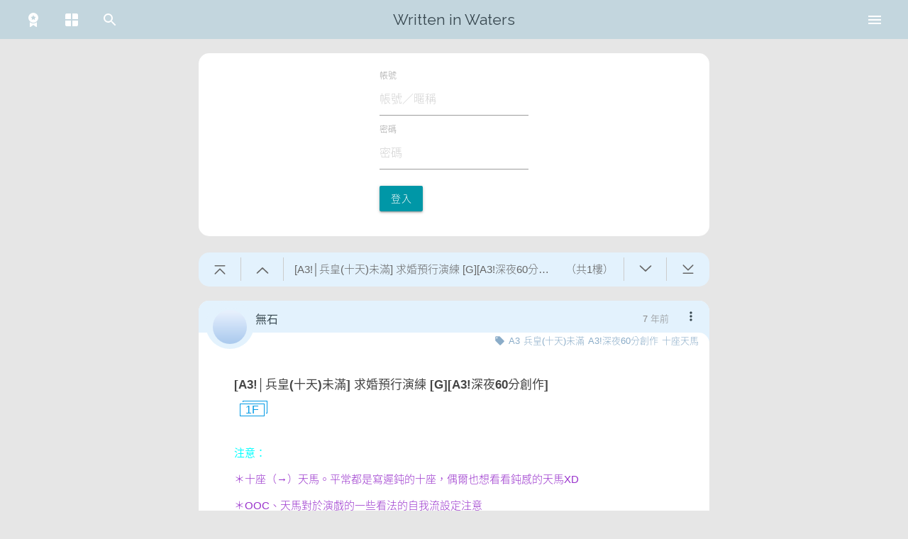

--- FILE ---
content_type: text/html; charset=UTF-8
request_url: https://waterfall.slashtw.space/thread/12078
body_size: 1248
content:
<!DOCTYPE html>
<html lang="zh-Hant-TW">
<head>
    <script>
var useDark = undefined
function detectTheme() {
    function toggleThemeDark(state) {
        document.documentElement.classList.toggle('theme-dark', state)
    }

    let theme = localStorage.getItem('theme') ?? 'system'

    if(!window.matchMedia) {
        return false
    }
    else {
        if(typeof useDark === 'undefined') {
            useDark = window.matchMedia('(prefers-color-scheme: dark)')
            useDark.addListener(function(event) {
                if((localStorage.getItem('theme') ?? 'system') === 'system') {
                    toggleThemeDark(event.matches)
                }
            })
        }
    }
    if(theme === 'system') {
        toggleThemeDark(useDark.matches)
    }
    else {
        toggleThemeDark(theme === 'dark')
    }
}
detectTheme()
addEventListener('themeChanged', function() {
    detectTheme()
})
</script>    <meta charset="utf-8">
    <meta http-equiv="X-UA-Compatible" content="IE=edge">
    <meta name="viewport" content="width=device-width, initial-scale=1">
    <meta name="title" content="[A3!│兵皇(十天)未滿] 求婚預行演練 [G][A3!深夜60分創作] - 在水裡寫字">
    <meta name="description" content='注意： ＊十座（→）天馬。平常都是寫遲鈍的十座，偶爾也想看看鈍感的天馬XD ＊OOC、天馬對於演戲的一些看法的自我流設定注意 ＊真的好喜歡這兩個人在排練室對戲的場面喔…希望有朝一日能看到他們一起在同齣公演演戲（妄想）       　　  　　「求婚？」天馬放下手邊的水瓶，望向十座的眼神微訝。「為什麼'>
    <meta name="author" content="無石">

    <!-- Open Graph / Facebook -->
    <meta property="og:type" content="website">
    <meta property="og:url" content="https://waterfall.slashtw.space/thread/12078">
    <meta property="og:title" content="[A3!│兵皇(十天)未滿] 求婚預行演練 [G][A3!深夜60分創作] - 在水裡寫字">
    <meta property="og:description" content="注意： ＊十座（→）天馬。平常都是寫遲鈍的十座，偶爾也想看看鈍感的天馬XD ＊OOC、天馬對於演戲的一些看法的自我流設定注意 ＊真的好喜歡這兩個人在排練室對戲的場面喔…希望有朝一日能看到他們一起在同齣公演演戲（妄想）       　　  　　「求婚？」天馬放下手邊的水瓶，望向十座的眼神微訝。「為什麼">
    <meta property="og:image" content="https://slashtw.space/static/webapp/icons/icon-120x120.png">

    <!-- Twitter -->
    <meta property="twitter:card" content="summary">
    <meta property="twitter:url" content="https://waterfall.slashtw.space/thread/12078">
    <meta property="twitter:title" content="[A3!│兵皇(十天)未滿] 求婚預行演練 [G][A3!深夜60分創作] - 在水裡寫字">
    <meta property="twitter:description" content="注意： ＊十座（→）天馬。平常都是寫遲鈍的十座，偶爾也想看看鈍感的天馬XD ＊OOC、天馬對於演戲的一些看法的自我流設定注意 ＊真的好喜歡這兩個人在排練室對戲的場面喔…希望有朝一日能看到他們一起在同齣公演演戲（妄想）       　　  　　「求婚？」天馬放下手邊的水瓶，望向十座的眼神微訝。「為什麼">
    <meta property="twitter:image" content="https://slashtw.space/static/webapp/icons/icon-120x120.png">

    <!-- CSRF Token -->
    <meta name="csrf-token" content="XR1vp03cTbNqpwvXYRDm0VAWpIU4SxTgSrbFtiwK">

    <title>[A3!│兵皇(十天)未滿] 求婚預行演練 [G][A3!深夜60分創作] - 在水裡寫字</title>

    <link rel="icon" href="/favicon.ico">

    <!-- Styles -->
    <link href="/css/app.css?id=cd9f5e21f58ea77c1255" rel="stylesheet">

    <!-- Scripts -->
    <script>
        window.Laravel = {"csrfToken":"XR1vp03cTbNqpwvXYRDm0VAWpIU4SxTgSrbFtiwK","isMobile":false}    </script>
</head>
<body>
    <div id="app">
        <home></home>
    </div>
    
    <!-- Scripts -->
    <script src="/js/vendor.js?id=cd9f5e21f58ea77c1255"></script>
    <script src="/js/app.js?id=cd9f5e21f58ea77c1255"></script>
</body>
</html>


--- FILE ---
content_type: text/css
request_url: https://waterfall.slashtw.space/css/9246.css?id=5fcd6d1485935a42d77d
body_size: 291
content:
.modal[data-v-e0978bca],.modal-footer[data-v-e0978bca]{background:var(--color-bg-second);color:var(--color-text-main)}.modal[data-v-e0978bca]{border:1px solid var(--color-text-link);border-radius:1em;padding:5px 10px;top:50% !important;transform:translateY(-50%) !important;max-height:80vh}@media only screen and (min-width: 992px){.modal[data-v-e0978bca]{width:50%}}@media only screen and (min-width: 1200px){.modal[data-v-e0978bca]{width:35%}}.title[data-v-e0978bca]{font-size:17px;font-weight:bold}.modal .modal-footer .btn[data-v-e0978bca]{margin:6px 8px}.modal-close[data-v-e0978bca]{background-color:var(--color-btn-bg);color:#fff}.btn .spinner-layer[data-v-e0978bca]{margin-right:8px}

.top-info-right[data-v-7ad29509]{position:relative}.top-info-right .dropdown-content[data-v-7ad29509]{display:initial;opacity:1;top:100%;right:0%;left:auto;white-space:nowrap;background:var(--color-card-main)}.top-info-right .dropdown-content .divider[data-v-7ad29509]{background-color:rgba(0,0,0,0.3)}.top-info-right .dropdown-content>li>a[data-v-7ad29509],.top-info-right .dropdown-content li>span[data-v-7ad29509]{display:flex;align-items:center}.top-info-right .dropdown-content>li>a>svg[data-v-7ad29509],.top-info-right .dropdown-content li>span>svg[data-v-7ad29509]{margin-right:8px}.top-info-right .dropdown-content .manage>a[data-v-7ad29509]{color:#f57c00}



--- FILE ---
content_type: application/javascript
request_url: https://waterfall.slashtw.space/js/3860.js?id=d9646a63297a01b969c1
body_size: 1017
content:
"use strict";(self.webpackChunkslashtw_samoyed=self.webpackChunkslashtw_samoyed||[]).push([[3860],{3860:(e,t,i)=>{i.r(t),i.d(t,{default:()=>h});var l=i(7381),n=i(885),s=i(484),a=i(4055),o=i(6907),r=i(3103);const c={inject:["checkReload"],computed:{timelineFilterState:()=>l.A.state.timelineFilterState},data:()=>({isOnTop:!1,showTimelineFilter:!1,icons:{home:n.A,filter:s.A,following:a.A,favorite:o.A,like:r.A}}),created(){window.addEventListener("scroll",this.handleScroll)},destroyed(){window.removeEventListener("scroll",this.handleScroll)},methods:{handleScroll(){const e=document.querySelector(".nav-extended").offsetHeight,t=window.pageYOffset|document.documentElement.scrollTop|document.body.scrollTop;this.isOnTop=!(t>e)},toggleTimelineFilter(){this.showTimelineFilter=!this.showTimelineFilter},timelineFilter(){l.A.commit("timelineFilterState",{onlyAuthors:this.timelineFilterState.onlyAuthors,onlyTags:this.timelineFilterState.onlyTags})},hideTimelineFilter(){this.showTimelineFilter=!1}},mounted(){this.handleScroll()}},h=(0,i(4486).A)(c,(function(){var e=this,t=e._self._c;return t("ul",{staticClass:"side center",class:{fixed:!0!==e.isOnTop}},[t("li",[t("a",{staticClass:"btn-floating btn-large home",attrs:{href:"/"},on:{click:e.checkReload}},[t("iconify-icon",{attrs:{icon:e.icons.home,width:"56"}})],1)]),e._v(" "),t("li",{directives:[{name:"clickOutside",rawName:"v-clickOutside",value:e.hideTimelineFilter,expression:"hideTimelineFilter"}]},[t("div",{staticClass:"btn-floating filter",on:{click:e.toggleTimelineFilter}},[t("iconify-icon",{attrs:{icon:e.icons.filter,width:"40"}})],1),e._v(" "),e.showTimelineFilter?t("div",{staticClass:"timelineFilter"},[t("div",{staticClass:"title"},[e._v("主頁篩選")]),e._v(" "),t("div",{staticClass:"content"},[t("div",{staticClass:"switch"},[t("label",[e._v("\n                    只看追蹤作者\n                    "),t("input",{directives:[{name:"model",rawName:"v-model",value:e.timelineFilterState.onlyAuthors,expression:"timelineFilterState.onlyAuthors"}],attrs:{type:"checkbox"},domProps:{checked:Array.isArray(e.timelineFilterState.onlyAuthors)?e._i(e.timelineFilterState.onlyAuthors,null)>-1:e.timelineFilterState.onlyAuthors},on:{change:[function(t){var i=e.timelineFilterState.onlyAuthors,l=t.target,n=!!l.checked;if(Array.isArray(i)){var s=e._i(i,null);l.checked?s<0&&e.$set(e.timelineFilterState,"onlyAuthors",i.concat([null])):s>-1&&e.$set(e.timelineFilterState,"onlyAuthors",i.slice(0,s).concat(i.slice(s+1)))}else e.$set(e.timelineFilterState,"onlyAuthors",n)},e.timelineFilter]}}),e._v(" "),t("span",{staticClass:"lever"})])]),e._v(" "),t("div",{staticClass:"switch"},[t("label",[e._v("\n                    只看追蹤標籤\n                    "),t("input",{directives:[{name:"model",rawName:"v-model",value:e.timelineFilterState.onlyTags,expression:"timelineFilterState.onlyTags"}],attrs:{type:"checkbox"},domProps:{checked:Array.isArray(e.timelineFilterState.onlyTags)?e._i(e.timelineFilterState.onlyTags,null)>-1:e.timelineFilterState.onlyTags},on:{change:[function(t){var i=e.timelineFilterState.onlyTags,l=t.target,n=!!l.checked;if(Array.isArray(i)){var s=e._i(i,null);l.checked?s<0&&e.$set(e.timelineFilterState,"onlyTags",i.concat([null])):s>-1&&e.$set(e.timelineFilterState,"onlyTags",i.slice(0,s).concat(i.slice(s+1)))}else e.$set(e.timelineFilterState,"onlyTags",n)},e.timelineFilter]}}),e._v(" "),t("span",{staticClass:"lever"})])])])]):e._e()]),e._v(" "),t("li",[t("a",{staticClass:"btn-floating history tag",attrs:{href:"/me/following"},on:{click:e.checkReload}},[t("iconify-icon",{attrs:{icon:e.icons.following,width:"40"}})],1)]),e._v(" "),t("li",[t("a",{staticClass:"btn-floating history star",attrs:{href:"/me/favorite"},on:{click:e.checkReload}},[t("iconify-icon",{attrs:{icon:e.icons.favorite,width:"40"}})],1)]),e._v(" "),t("li",[t("a",{staticClass:"btn-floating history favorite",attrs:{href:"/me/like"},on:{click:e.checkReload}},[t("iconify-icon",{attrs:{icon:e.icons.like,width:"40"}})],1)])])}),[],!1,null,"9d6e4798",null).exports}}]);

--- FILE ---
content_type: application/javascript
request_url: https://waterfall.slashtw.space/js/681.js?id=0144f620e7c864484e52
body_size: 2563
content:
"use strict";(self.webpackChunkslashtw_samoyed=self.webpackChunkslashtw_samoyed||[]).push([[681,3062],{7381:(e,t,i)=>{i.d(t,{A:()=>l});var a=i(6474),s=i.n(a),o=i(5353),n=i(1083);const r={namespaced:!0,state:{isReportModalVisible:!1,reportData:null,isLoading:!1,error:null,reportedItems:[]},mutations:{SET_MODAL_VISIBILITY(e,t){e.isReportModalVisible=t},SET_REPORT_DATA(e,t){e.reportData=t},SET_LOADING(e,t){e.isLoading=t},SET_ERROR(e,t){e.error=t},ADD_REPORTED_ITEM(e,{type:t,id:i}){const a=`${t}-${i}`;e.reportedItems.includes(a)||e.reportedItems.push(a)},RESET_MODAL_STATE(e){e.isReportModalVisible=!1,e.reportData=null,e.isLoading=!1,e.error=null}},actions:{openReportModal({commit:e},t){e("SET_REPORT_DATA",t),e("SET_MODAL_VISIBILITY",!0)},closeReportModal({commit:e}){e("RESET_MODAL_STATE")},async confirmReport({commit:e,state:t}){e("SET_LOADING",!0),e("SET_ERROR",null);const{id:i,type:a}=t.reportData;try{const t={reportable_id:i,reportable_type:a,reason_category:"spam_ad"};return await async function(e){try{return(await n.A.post("/w/reports",e)).data}catch(e){throw e}}(t),e("ADD_REPORTED_ITEM",{type:a,id:i}),Promise.resolve()}catch(t){let s=!1,o="檢舉失敗，發生未知錯誤。";if(t.response)switch(t.response.status){case 429:o="您的操作過於頻繁，請稍後再試。";break;case 422:t.response.data&&t.response.data.reportable_type&&t.response.data.reportable_type.length>0?(o=t.response.data.reportable_type[0],e("ADD_REPORTED_ITEM",{type:a,id:i}),s=!0):o="您提交的資料有誤，請確認後再試。";break;default:o="檢舉失敗，伺服器發生了一些問題，請稍後再試。"}else o="檢舉失敗，請檢查您的網路連線。";return e("SET_ERROR",o),Promise.reject({alreadyReported:s})}finally{e("SET_LOADING",!1)}}},getters:{reportModalIsVisible:e=>e.isReportModalVisible,currentReportData:e=>e.reportData,reportIsLoading:e=>e.isLoading,reportError:e=>e.error,isReported:e=>(t,i)=>{const a=`${t}-${i}`;return e.reportedItems.includes(a)},isModalReported:e=>e.isReportModalVisible?e.reportedItems.includes(`${e.reportData.type}-${e.reportData.id}`):null}};s().use(o.Ay);const l=new o.Ay.Store({state:{me:void 0,threadsStatus:[],timelineFilterState:{onlyAuthors:!1,onlyTags:!1},lessThan18:"false"!==localStorage.lessThan18,notiFromRoute:null,followStatusChangedTime:0,postsNeedToReload:[]},mutations:{me(e,t){e.me=t},threadsStatus(e,t){e.threadsStatus=t},timelineFilterState(e,t){e.timelineFilterState=t},lessThan18(e,t){!0===t?localStorage.removeItem("lessThan18"):localStorage.lessThan18=t,e.lessThan18=t},notiFromRoute(e,t){e.notiFromRoute=t},followStatusChangedTime(e,t){e.followStatusChangedTime=t},addPostNeedToReload(e,t){-1===e.postsNeedToReload.findIndex((e=>e.post.pid==t.post.pid))&&e.postsNeedToReload.push(t)},clearPostNeedToReload(e){e.postsNeedToReload.splice(0,e.postsNeedToReload.length)}},modules:{modal:r}})},681:(e,t,i)=>{i.r(t),i.d(t,{default:()=>m});var a=i(7381),s=i(4348),o=i(6907),n=i(7933),r=i(8896),l=i(3103),c=i(6233),d=i(8588),h=i(3333),p=i(4534);const u={props:["isFavorited","favorites","isLiked","likes","replyCount","threadId","pid","isAuthor"],data:()=>({cancelToken:{like:null,unlike:null,favorite:null,unfavorite:null},icons:{favorite:s.A,favorited:o.A,favoriteMe:n.A,like:r.A,liked:l.A,likeMe:c.A,comment:d.A,edit:h.A,addNewPost:p.A},moreWarning:"",warningTimeout:void 0}),computed:{me:()=>a.A.state.me},methods:{isInt(e){var t;return!isNaN(e)&&(0|(t=parseFloat(e)))===t},clearMoreWarning(e){document.removeEventListener("click",this.clearMoreWarning),this.moreWarning=""},setupWarning(e){this.moreWarning=e,document.addEventListener("click",this.clearMoreWarning),void 0!==this.warningTimeout&&clearTimeout(this.warningTimeout),this.warningTimeout=setTimeout((()=>{this.clearMoreWarning()}),1500),Vue.$forceNextTick((()=>{}))},like(e){e.stopPropagation(),void 0!==this.me?!0===this.isLiked?(null!==this.cancelToken.unlike&&this.cancelToken.unlike.cancel("by repeat"),this.$ga.event("post","unlike",`/post/${this.pid}`,100),axios.post("/w/unlike",{pid:this.pid,cancelToken:new axios.CancelToken((e=>{this.cancelToken.unlike=e}))}).then((e=>{"already unliked"!==e.data?this.$emit("updateStatus",{likes:e.data,isLiked:!1}):this.setupWarning("已經移除喜歡過本文章")})).catch((e=>{"by repeat"!==e.message&&console.error(e)})).finally((()=>{this.cancelToken.unlike=null}))):(null!==this.cancelToken.like&&this.cancelToken.like.cancel("by repeat"),this.$ga.event("post","like",`/post/${this.pid}`,100),axios.post("/w/like",{pid:this.pid,cancelToken:new axios.CancelToken((e=>{this.cancelToken.like=e}))}).then((e=>{"already liked"!==e.data?this.$emit("updateStatus",{likes:e.data,isLiked:!0}):this.setupWarning("已經喜歡過本文章")})).catch((e=>{"by repeat"!==e.message&&console.error(e)})).finally((()=>{this.cancelToken.like=null}))):this.setupWarning("請先登入再喜歡本文章")},favorite(e){e.stopPropagation(),void 0!==this.me?!0===this.isFavorited?(null!==this.cancelToken.unfavorite&&this.cancelToken.unfavorite.cancel("by repeat"),this.$ga.event("post","unfavorite",`/thread/${this.pid}`,100),axios.post("/w/unfavorite",{tid:this.threadId,cancelToken:new axios.CancelToken((e=>{this.cancelToken.unfavorite=e}))}).then((e=>{"already unfavorite"!==e.data?this.$emit("updateStatus",{favorites:e.data,isFavorited:!1}):this.setupWarning("已經移除收藏過本文章")})).catch((e=>{"by repeat"!==e.message&&console.error(e)})).finally((()=>{this.cancelToken.unfavorite=null}))):(null!==this.cancelToken.favorite&&this.cancelToken.favorite.cancel("by repeat"),this.$ga.event("post","favorite",`/thread/${this.pid}`,100),axios.post("/w/favorite",{tid:this.threadId,cancelToken:new axios.CancelToken((e=>{this.cancelToken.favorite=e}))}).then((e=>{"already favorited"!==e.data?this.$emit("updateStatus",{favorites:e.data,isFavorited:!0}):this.setupWarning("已經收藏過本文章")})).catch((e=>{"by repeat"!==e.message&&console.error(e)})).finally((()=>{this.cancelToken.favorite=null}))):this.setupWarning("請先登入再收藏本文章")},readComments(){this.$ga.event("post","readComments",`/thread/${this.threadId}`,100),this.$emit("readComments",{})}},deactivated(){document.removeEventListener("click",this.clearMoreWarning),void 0!==this.warningTimeout&&clearTimeout(this.warningTimeout)}},m=(0,i(4486).A)(u,(function(){var e=this,t=e._self._c;return t("div",{staticClass:"card-footer"},[t("div",{staticClass:"row"},[e.isAuthor?t("div",{staticClass:"author"},[t("a",{staticClass:"col",attrs:{href:"https://slashtw.space/forum.php?mod=post&action=edit&tid="+e.threadId+"&pid="+e.pid+"&utm_source=waterfall",outside:"true",target:"_blank"}},[t("iconify-icon",{attrs:{icon:e.icons.edit,width:"18",height:"18"}}),e._v(" "),t("span",[e._v("編輯此樓")])],1),e._v(" "),t("a",{staticClass:"col",attrs:{href:"https://slashtw.space/forum.php?mod=post&action=reply&tid="+e.threadId+"&utm_source=waterfall",outside:"true",target:"_blank"}},[t("iconify-icon",{attrs:{icon:e.icons.addNewPost,width:"18",height:"18"}}),e._v(" "),t("span",[e._v("連載新章節")])],1)]):e._e(),e._v(" "),t("div",{staticClass:"more"},[e.moreWarning.length>0?t("div",{staticClass:"warning",on:{click:e.clearMoreWarning}},[e._v(e._s(e.moreWarning))]):e._e(),e._v(" "),t("div",{staticClass:"col comment"},[e.replyCount>0||!0===e.isAuthor?t("span",{on:{click:e.readComments}},[e._v(e._s(e.replyCount))]):e._e(),e._v(" "),t("iconify-icon",{attrs:{icon:e.icons.comment,width:"18",height:"18"},on:{click:e.readComments}})],1),e._v(" "),t("div",{staticClass:"col favorite",class:{checked:e.isFavorited}},[!e.me||!0===e.isAuthor||e.me?.info?.show_fav_likes_count?t("span",[e._v(e._s(e.favorites??""))]):e._e(),e._v(" "),!0===e.isAuthor?t("iconify-icon",{attrs:{icon:e.icons.favoriteMe,width:"20",height:"20"}}):t("iconify-icon",{class:{favorited:e.isFavorited},attrs:{icon:e.isFavorited?e.icons.favorited:e.icons.favorite,width:"20",height:"20"},on:{click:e.favorite}})],1),e._v(" "),t("div",{staticClass:"col like",class:{checked:e.isLiked}},[!e.me||!0===e.isAuthor||e.me?.info?.show_fav_likes_count?t("span",[e._v(e._s(e.likes??""))]):e._e(),e._v(" "),!0===e.isAuthor?t("iconify-icon",{attrs:{icon:e.icons.likeMe,width:"18",height:"18"}}):t("iconify-icon",{class:{liked:e.isLiked},attrs:{icon:e.isLiked?e.icons.liked:e.icons.like,width:"18",height:"18"},on:{click:e.like}})],1)])])])}),[],!1,null,"a41eaf60",null).exports}}]);